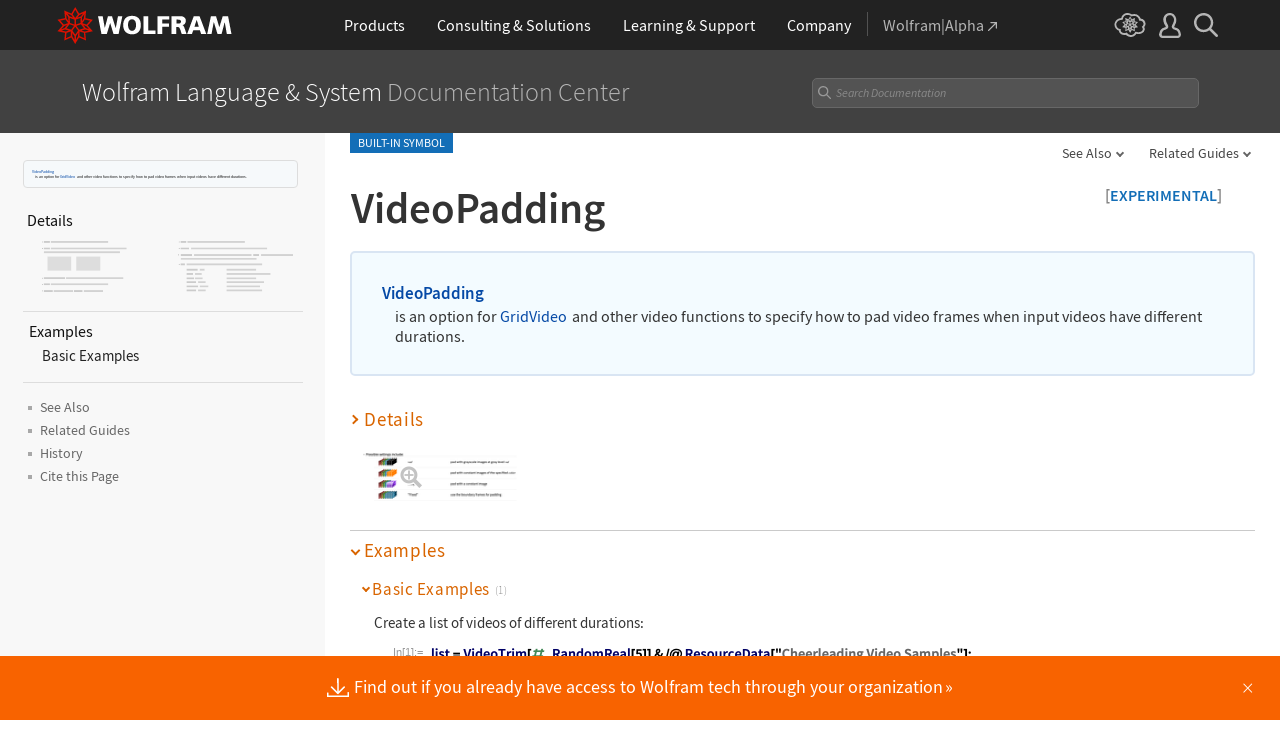

--- FILE ---
content_type: application/javascript
request_url: https://reference.wolfram.com/language-assets-v2/js/tooltips.js
body_size: 4875
content:
if($('body').prop('id') === 'guide') {
  if(window.innerWidth > 600) {
    guide_tooltip();
  } else {
      if($('.function-intro-tooltip').length > 0) {
        $('.function-intro-tooltip').each(function(){
          $(this).addClass('hide');
        });
      }
    }
  $(window).on('load resize', function(){
    if(window.innerWidth > 600) {
      guide_tooltip();
    } else {
      if($('.function-intro-tooltip').length > 0) {
        $('.function-intro-tooltip').each(function(){
          $(this).addClass('hide');
        });
      }
    }
  });
  function guide_tooltip() {
    $('.IFSans > a, .MenuName > a').on('mouseover', function(){
      if(window.innerWidth > 600) {
        var link = $(this);
        var href = $(this).prop('href');
        if(href.indexOf('/ref/') > -1 && href.indexOf('/ref/character') < 0) {
          if($('.function-intro-tooltip').length < 1) {
            setTimeout(function(){
              guide_ajax(link, href);
            }, 1000);
          } else {
            if(link.next('.function-intro-tooltip').length < 1) {
              guide_ajax(link, href);
            } else {
              $('.function-intro-tooltip').each(function(){
                $(this).addClass('hide');
                $(this).removeClass('align-right');
              });
              link.next('.function-intro-tooltip').removeClass('hide');
              placement(link);
            }
          }
        }
      }
    });
    $('.singleFunction').each(function(){
      if($(this).parents('.tooltip-wrap').length < 1) {
        $(this).wrap('<div class="tooltip-wrap">');
      }
    });
    $('body').on('mouseover', '.expand', function(){
      $(this).text('... less');
      $(this).prev('.more-container').slideDown();
      if(!$(this).hasClass('expanded')) {
        $(this).addClass('expanded');
      }
    });
    $('body').on('click', '.expand', function() {
        $('.more-container').slideUp();
        $(this).text('... more');
        $(this).toggleClass('expanded');
    });
    $('body').on('click', function(){
      $('.function-intro-tooltip').addClass('hide');
    });
    $('body').on('click', '.function-intro-tooltip', function(e){
      e.stopPropagation();
    });
  }
  function placement(elm) {
    var elm = elm.parents('.IFSans').find('.function-intro-tooltip');
    var l = elm.offset().left;
    var w = elm.outerWidth();
    var docW = $(".main").outerWidth();
    var isEntirelyVisible = (l + w <= docW);
    var numFunctions = elm.parents('.singleFunction').find('.IFSans').length;
    var numLinks = elm.parents('.singleFunction').find('.IFSans > a').length;
    if (!isEntirelyVisible || l == undefined) {
      elm.addClass('align-right');
    }
    else {
      elm.removeClass('align-right');
    }
    if (numFunctions > 1) {
      elm.parents('.singleFunction').addClass('multiple');
    }
  }
  function guide_ajax(link, href) {
    var path = href.substring(0, href.lastIndexOf("/") + 1);
    $.ajax({
       url:href,
       type:'GET',
       success: function(data){
         var newHTMLDocument = document.implementation.createHTMLDocument().body;
             newHTMLDocument.innerHTML = data;
         if(link.parents('.IFSans').find('.function-intro-tooltip').length < 1 && $(newHTMLDocument).find('.functionIntroWrap').length > 0) {
          var content = $(newHTMLDocument).find('.functionIntroWrap').html();
          if($(newHTMLDocument).find('.functionIntroWrap img').length > 0) {
              content = content.replace(/src="Files/g, 'src="'+path+'/Files');
          } else if($(newHTMLDocument).find('.functionIntroWrap .clipboard-inline').length > 0) {
              content = content.replace(/data-code="Files/g, 'data-code="'+path+'/Files');
          } 
          $('.function-intro-tooltip').each(function(){
                $(this).addClass('hide');
          });
          link.after('<div class="function-intro-tooltip">'+content+'</div>');
          var numFunctionIntro = link.parents('.IFSans').find('.functionIntro').length;
          if(numFunctionIntro > 3) {
            link.parents('.IFSans').find('.function-intro-tooltip').append('<div class="more-container">');
            link.parents('.IFSans').find('.functionIntro').each(function(index){
              if(index > 2) {
                link.parents('.IFSans').find('.more-container').append($(this));
              }
            });
              var num = numFunctionIntro - 3;
              link.parents('.IFSans').find('.more-container').after('<button class="expand">... '+num+' more</button>');
            }
            placement(link);
          }
       }
    });
  }
}
if($('body').prop('id') === 'ref') {
  $('h2.toggle').each(function(){
    for(let description of descriptions) {
      let name = description.name;
      let text = description.text;
      if($(this).text().split('(')[0].trim() === name) {
        $(this).append('<span class="description">'+text+'</span>');
      }
    }
  });
}
